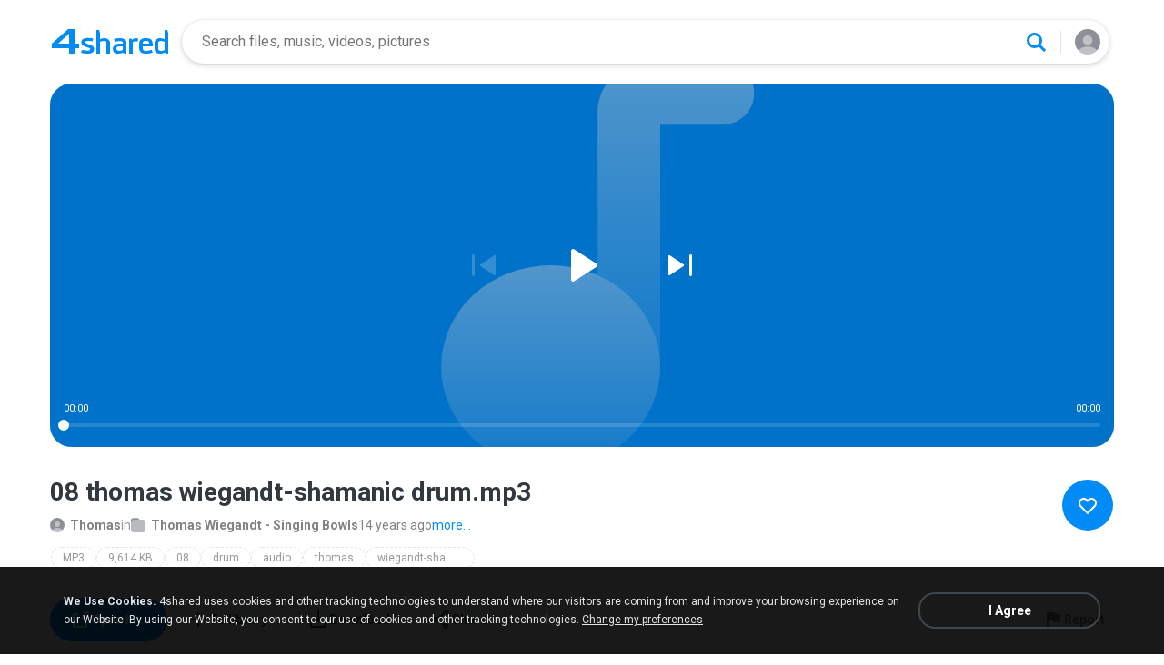

--- FILE ---
content_type: application/javascript
request_url: https://static.4shared.com/js/music_embed_d1/packedfolder.js?ver=-1515691171
body_size: 10096
content:

MusicEmbedWidget=typeof MusicEmbedWidget==="undefined"?{}:MusicEmbedWidget;MusicEmbedWidget.Tooltip=function(f,d){var e=this;var g=8000;var c={CANCEL:"CANCEL",ACTIVE:"ACTIVE",NO_ACTIVE:"NO_ACTIVE",PREVIEW_ERROR:"PREVIEW_ERROR"};this.nextSong={tooltipElement:$("#nextMusicFileTooltip"),state:c.NO_ACTIVE,runned:0,timeLeft:0,tooltipObj:0};this.notify={active:false,message:$("#d1_notifyMessageDiscovery").val()};this.checkTooltipOnPlay=function(){if(e.nextSong.state==c.ACTIVE){i();e.notify.active=false}if(e.nextSong.state==c.CANCEL){if(e.nextSong.timeLeft>g){e.nextSong.state=c.NO_ACTIVE;e.notify.active=false}else{d(true)}}};this.checkTooltipOnPause=function(){if(e.nextSong.state==c.ACTIVE){clearTimeout(e.nextSong.runned);j(false)}};this.setStatePreviewError=function(l){e.nextSong.state=c.PREVIEW_ERROR;d(false);a(g);setTimeout(l,g)};this.checkNotificationOnPreviewError=function(){if(e.nextSong.state==c.PREVIEW_ERROR){d(false);notifyBlock.displayNotification(e.notify.message,"TIMER",b,true)}};this.hideTooltipNext=function(l){d(false);if(l!=undefined){e.nextSong.state=l}e.nextSong.tooltipElement.removeClass("jsShowNextTip")};function j(l){e.notify.active=l;notifyBlock.hideNotification()}function k(l){notifyBlock.TIMER=l;if($(notifyBlock.TIMER_FIELD_SELECTOR).length>0){$(notifyBlock.TIMER_FIELD_SELECTOR).html(l)}}function h(l){if(e.nextSong.state!=c.PREVIEW_ERROR){l=Math.round(e.nextSong.timeLeft/1000)}if(l>0){k(l);$(".timer",e.nextSong.tooltipElement).html(l);(function(m){e.nextSong.runned=setTimeout(function(){h(m)},1000)})(l-1)}}function i(){clearTimeout(e.nextSong.runned);h()}function a(m){if(e.nextSong.state==c.NO_ACTIVE||e.nextSong.state==c.PREVIEW_ERROR){var l=$(".jsComingUpTimer",e.nextSong.tooltipElement);if(l.length){$(l).html(l.html().replace("[1]",'<span class="timer"></span>'))}if(e.nextSong.state==c.NO_ACTIVE){e.nextSong.state=c.ACTIVE;h()}if(e.nextSong.state==c.PREVIEW_ERROR&&m>0){h(Math.round(m/1000))}e.nextSong.tooltipElement.addClass("jsShowNextTip").find(".jsCancelAutoNext").click(function(){b()});e.nextSong.tooltipElement.find(".jsNMFTclose").click(function(){e.hideTooltipNext()})}}function b(){j(true);e.nextSong.state=c.CANCEL;e.hideTooltipNext();d(true)}Events.addListener("player.change.state",function(l){e.nextSong.timeLeft=l.timeLeft;if(l.timeLeft!=0&&(l.timeLeft<=g&&l.bufferedPercent>0&&l.playbackPercent>0)){a();if(!e.notify.active&&f()){d(false);e.notify.active=true;notifyBlock.TIMER=Math.round(e.nextSong.timeLeft/1000);notifyBlock.displayNotification(e.notify.message,"TIMER",b,true)}}else{if(e.nextSong.state==c.ACTIVE){e.hideTooltipNext(c.NO_ACTIVE);j(false)}}})};
MusicEmbedWidget=typeof MusicEmbedWidget==="undefined"?{}:MusicEmbedWidget;MusicEmbedWidget.Player=function(){this.currentMusicItem=null;this.playerDOM={playPauseButton:$("#d1_playPauseButton"),prevTrackButton:$("#d1_prevButton"),nextTrackButton:$("#d1_nextButton"),viewsLabel:$("#d1_viewsLabel"),timePassedLabel:$("#d1_timePassedLabel"),timeLeftLabel:$("#d1_timeLeftLabel"),artistLabel:$("#d1_artistLabel"),albumLabel:$("#d1_albumLabel"),trackNameLabel:$("#d1_trackNameLabel"),durationLabel:$("#d1_durationLabel"),progressBarContainer:$("#d1_progressBarContainer"),bufferProgressBar:$("#d1_bufferProgressbar"),playProgressBar:$("#d1_playProgressbar"),playProgressBarMarker:$("#d1_playProgressBarMarker"),downloadLinkAnchor:$(".jsD1DownloadUrlAnchor"),searchUrlAnchor:$(".jsD1SearchUrlAnchor"),smallCoverImage:$("#d1_smallCoverImg"),smallCoverContainer:$("#d1_smallCoverContainer"),bigCoverImage:$("#d1_bigCoverImg"),playerContainer:$("#d1_playerContainer"),coverForSystemPlayerUrl300:$("#d1_systemPlayerCover-300"),coverForSystemPlayerUrl600:$("#d1_systemPlayerCover-600"),coverForSystemPlayerUrl1024:$("#d1_systemPlayerCover-1024"),streamCount:$("#d1_streamCount"),commentCount:$("#d1_commentCount"),trackCount:$("#d1_trackCount"),trackNumber:$("#d1_trackNumber"),curFileInfo:$("#d1_trackFileId")};this.defaultSmallCoverImgUrl=this.playerDOM.smallCoverImage.attr("data-default-bg");this.defaultBigCoverImgUrl=this.playerDOM.bigCoverImage.attr("data-default-bg");this.defaultURL="javascript:void(0)";this.audiojs=null;this.audiojsReady=false;this.seekDown=false;this.bufferedPercent=0;this.playbackPercent=0;this.timeLeft=0;this.startPlaybackFromPosition=null;this.onPlay=function(){};this.onPause=function(){};this.onPlaybackFinished=function(){};this.onFlashError=function(){};this.onLoadError=function(){};this.onReady=function(){}};MusicEmbedWidget.Player.prototype={init:function(){this._initAudioJs();this._attachEvents();this._reset()},loadTrack:function(a){this.pause();this._reset();this.currentMusicItem=a;this._refreshUI();this._initNativePlayer()},play:function(){if(!this.audiojsReady){return}if(this.currentMusicItem==null){return}if(this.currentMusicItem.previewUrl!=this.audiojs.mp3){this.audiojs.load(this.currentMusicItem.previewUrl)}if(this.audiojs.playing){this.audiojs.pause()}this.audiojs.play()},pause:function(){if(!this.audiojsReady){return}if(this.audiojs.playing){this.audiojs.pause()}},stop:function(){if(!this.audiojsReady){return}this.audiojs.skipTo(0);this.audiojs.pause()},skipTo:function(a){if(!this.audiojsReady){return}if(!this.audiojs.playing){this.audiojs.play();this.audiojs.pause()}this.playbackPercent=a;this.audiojs.skipTo(a/100)},_initAudioJs:function(){var a=this;this.audiojs=(function(){var d=false;var b=audiojs.newInstance(document.getElementById("audioTag"),{autoplay:false,trackEnded:function(){a._playbackFinished()},loadError:function(){a._loadError()},flashError:function(){d=true;a._flashError()},loadStarted:function(){if(a.startPlaybackFromPosition){a.play();a.skipTo(a.startPlaybackFromPosition);a.startPlaybackFromPosition=null}},loadProgress:function(e){a._setBufferProgress(e*100)},updatePlayhead:function(e){a._setPlayProgress(e*100,this.duration)},play:function(){a._onPlay()},pause:function(){a._onPause()}});if(!d){function c(){if(b.swfReady==undefined||b.swfReady){a.audiojsReady=true;a.onReady()}else{setTimeout(c,500)}}setTimeout(c,1)}return b})()},_attachEvents:function(){var a=this;this.playerDOM.playPauseButton.click(function(){if(a.playerDOM.playerContainer.hasClass("isPlaying")){a.pause()}else{a.play()}});this.playerDOM.progressBarContainer.bind("touchmove mousedown",function(c){a.seekDown=this;MusicEmbedWidget.Utils.disableSelection();try{ga("send","event","embed_controls","seekToBuffered_click")}catch(b){}});$(document).bind("touchmove touchend mouseup mousemove",function(e){if(!a.seekDown){return}var f=function(h){var g=0;if(h.type=="touchstart"||h.type=="touchmove"||h.type=="touchend"||h.type=="touchcancel"){var i=h.originalEvent.touches[0]||h.originalEvent.changedTouches[0];g=i.pageX}else{if(h.type=="mousedown"||h.type=="mouseup"||h.type=="mousemove"||h.type=="mouseover"||h.type=="mouseout"||h.type=="mouseenter"||h.type=="mouseleave"){g=h.pageX}}return g};var b=f(e)-Utils.leftPos(a.seekDown);var d=MusicEmbedWidget.Utils.normalizePercents((b/a.seekDown.offsetWidth)*100);if(d>a.bufferedPercent){try{ga("send","event","embed_controls","seekToNotBuffered_click")}catch(c){}}a.playerDOM.playProgressBar.css("width",d+"%");if(e.type=="mouseup"||e.type=="touchend"){if(a.bufferedPercent>0){a.skipTo(d)}else{a.startPlaybackFromPosition=d;a.play();a.pause()}a.seekDown=null;MusicEmbedWidget.Utils.enableSelection()}})},_reset:function(){this._setBufferProgress(0);this._setPlayProgress(0,0);this.bufferedPercent=0;this.playbackPercent=0;this.startPlaybackFromPosition=null;this.playerDOM.trackNameLabel.text("");this.playerDOM.timePassedLabel.text(MusicEmbedWidget.Utils.formatDuration(0));this.playerDOM.timeLeftLabel.text(MusicEmbedWidget.Utils.formatDuration(0));this.playerDOM.durationLabel.text(MusicEmbedWidget.Utils.formatDuration(0));this.playerDOM.viewsLabel.text(0);this.playerDOM.downloadLinkAnchor.attr("href",this.defaultURL);this.playerDOM.searchUrlAnchor.attr("href",this.defaultURL);this.playerDOM.artistLabel.text("");this.playerDOM.albumLabel.text("");this.playerDOM.smallCoverImage.css("background-image","url("+this.defaultSmallCoverImgUrl+")");this.playerDOM.bigCoverImage.css("background-image","url("+this.defaultBigCoverImgUrl+")");this.playerDOM.streamCount.text(0);this.playerDOM.commentCount.text(0);this.playerDOM.trackCount.text(0);this.playerDOM.trackNumber.text(0);this.playerDOM.curFileInfo.attr("data-own",false)},_refreshUI:function(){if(this.currentMusicItem==null){throw"currentMusicItem is null"}var a=this.currentMusicItem;this.playerDOM.trackNameLabel.text(a.title!==""?a.title:a.name);this.playerDOM.albumLabel.text(a.album);this.playerDOM.timePassedLabel.text(MusicEmbedWidget.Utils.formatDuration(0));this.playerDOM.timeLeftLabel.text(a.getDurationFormatted());this.playerDOM.durationLabel.text(a.getDurationFormatted());this.playerDOM.viewsLabel.text(a.views);this.playerDOM.downloadLinkAnchor.attr("href",a.downloadUrl);this.playerDOM.searchUrlAnchor.attr("href",a.downloadUrl);if(a.artistInfoExist()){this.playerDOM.artistLabel.text(a.artist).show()}else{this.playerDOM.artistLabel.text("")}this.playerDOM.smallCoverImage.css("background-image","url("+(a.smallCoverExist()?a.smallCoverUrl:this.defaultSmallCoverImgUrl)+")");this.playerDOM.smallCoverImage.css("background-image","url("+(a.bigCoverExist()?a.bigCoverUrl:this.defaultBigCoverImgUrl)+")");this.playerDOM.streamCount.text(a.streamCount);this.playerDOM.commentCount.text(a.commentCount);this.playerDOM.trackCount.text(a.trackCount);this.playerDOM.trackNumber.text(a.trackNumber);this.playerDOM.curFileInfo.attr("data-id",a.fileId).attr("data-own",a.isOwner);if($(".jsD1Social.jsD1Gp").length){fixTagGP($(".jsD1Social.jsD1Gp"),a.downloadUrl)}if($(".jsD1Social.jsFBsharingLink").length){shareLink2FB($(".jsD1Social.jsFBsharingLink"),a.downloadUrl)}if($(".jsD1Social.jsD1Tw").length){fixTagTW($(".jsD1Social.jsD1Tw"),a.downloadUrl,a.name+(!!a.artist?" - "+a.artist:""))}MusicEmbedWidget.Utils.showTooltipForLongName(this.playerDOM.trackNameLabel,429)},_initNativePlayer:function(){var b=this;if("mediaSession" in navigator){if(this.currentMusicItem==null){throw"currentMusicItem is null (mediaSession)"}var a=this.currentMusicItem;navigator.mediaSession.metadata=new MediaMetadata({title:a.name,artist:a.artist,album:a.album,artwork:[{src:a.bigCoverExist()?a.bigCoverUrl:this.playerDOM.coverForSystemPlayerUrl300.val(),sizes:"300x300",type:"image/jpeg"},{src:a.bigCoverExist()?a.bigCoverUrl:this.playerDOM.coverForSystemPlayerUrl600.val(),sizes:"600x600",type:"image/jpeg"},{src:a.bigCoverExist()?a.bigCoverUrl:this.playerDOM.coverForSystemPlayerUrl1024.val(),sizes:"1024x1024",type:"image/jpeg"}]});navigator.mediaSession.setActionHandler("play",function(){b.play()});navigator.mediaSession.setActionHandler("pause",function(){b.pause()});navigator.mediaSession.setActionHandler("stop",function(){b.stop()});navigator.mediaSession.setActionHandler("previoustrack",function(){b.playerDOM.prevTrackButton.click()});navigator.mediaSession.setActionHandler("nexttrack",function(){b.playerDOM.nextTrackButton.click()});navigator.mediaSession.setActionHandler("seekto",function(d){var e=d.seekTime*1000;var c=(e/b.currentMusicItem.duration)*100;b.skipTo(c)})}},_setBufferProgress:function(a){a=MusicEmbedWidget.Utils.normalizePercents(a);this.playerDOM.bufferProgressBar.css("width",a+"%");this.bufferedPercent=a;this._checkDisplayLoading();this._sendEvent()},_setPlayProgress:function(b,c){b=MusicEmbedWidget.Utils.normalizePercents(b);this.playbackPercent=b;if(!this.seekDown&&!this.startPlaybackFromPosition){this.playerDOM.playProgressBar.css("width",b+"%")}var d=c*1000;var a=(d*b)/100;this.timeLeft=d-a;this.playerDOM.timePassedLabel.text(MusicEmbedWidget.Utils.formatDuration(a));this.playerDOM.timeLeftLabel.text("-"+MusicEmbedWidget.Utils.formatDuration(this.timeLeft));this._sendEvent()},_flashError:function(){this.onFlashError()},_loadError:function(){this.onLoadError()},_playbackFinished:function(){this.onPlaybackFinished()},_onPlay:function(){this.playerDOM.playerContainer.removeClass("onPause").addClass("isPlaying");this.onPlay()},_onPause:function(){this.playerDOM.playerContainer.removeClass("isPlaying").addClass("onPause");this.onPause()},_checkDisplayLoading:function(){if(this.playbackPercent-this.bufferedPercent>0.1){this.playerDOM.playerContainer.addClass("isLoading")}else{this.playerDOM.playerContainer.removeClass("isLoading")}},_sendEvent:function(){if(typeof Events!=="undefined"){Events.fireEvent("player.change.state",{playbackPercent:this.playbackPercent,bufferedPercent:this.bufferedPercent,timeLeft:this.timeLeft})}}};
(function(){$(function(){if(typeof Waveform==="undefined"){return}var k=true;var a={playbackPercent:0};Waveform.prototype.redraw=function(){var q,p,u,s,n,r,o,m;if(typeof this.innerColor==="function"){this.context.fillStyle=this.innerColor()}else{this.context.fillStyle=this.innerColor}p=0;o=this.data;m=[];var l=2;for(n=0,r=Math.floor(this.width/l);n<r;n++){m.push(p++);if(g(n,r)){continue}q=o[Math.floor(o.length*n/r)];s=l;this.context.clearRect(s*p,0,s,this.height);u=Math.ceil(this.height*0.6);this.context.fillStyle=i(p,r,true);this.context.fillRect(s*p,u-u*q,s,u*q);this.context.fillStyle=i(p,r,false);this.context.fillRect(s*p,u,s,(this.height-u)*q)}k=false;return m};function g(n,l){if(k){return false}var m=l*a.playbackPercent;return m<n-2||m>n+2}var j=0;var e=$(".jsD1WaveForm");var h=new Waveform({container:e.get(0),data:d()});function c(l){$.get(l,function(m){b(m)})}function b(m){if(m.side){var l=f(m.side);if(l==null){return}h.setData(f(l));k=true}}Events.addListener("call.waveform",function(l){b(l)});Events.addListener("player.change.track",function(l){c(l.waveformUrl)});Events.addListener("player.change.state",function(l){var m=l.playbackPercent/100;if(Math.abs(m-a.playbackPercent)>0.001){k=true}a={playbackPercent:m};h.redraw()});function i(q,p,n){var o=q/p;if(o<a.playbackPercent){if(n){if(j!=0&&o>j&&o<a.playbackPercent){return"rgba(46, 149, 255, 0.7)"}return"rgba(46, 149, 255, 1)"}else{return"rgba(46, 149, 255, 0.2)"}}if(n){if(j!=0&&o>a.playbackPercent&&o<j){return"rgba(46, 149, 255, 0.7)"}}var l=1/p;if(q!=0&&o-l<a.playbackPercent){var m=(a.playbackPercent-(o-l))/l;if(n){return"rgba("+(Math.ceil(46*m))+",  "+(Math.ceil(149*m))+" , "+(Math.ceil(255*m))+" , "+(m*0.7+0.3)+")"}else{return"rgba("+(Math.ceil(46*m))+",  "+(Math.ceil(149*m))+" , "+(Math.ceil(255*m))+", "+0.2+")"}}if(n){return"rgba(255, 255, 255, 0.3)"}else{return"rgba(255, 255, 255, 0.2)"}}function f(n){var l=0;for(var m=0;m<n.length;m++){l=Math.max(l,n[m])}if(l==0){return null}for(m=0;m<n.length;m++){n[m]=(n[m]*0.9/l)+0.1}return n}function d(){var m=[];for(var l=0;l<500;l++){m[l]=0.2}return m}e.mouseleave(function(){j=0;k=true;h.redraw()}).mousemove(function(l){j=l.offsetX/$(this).width();k=true;h.redraw()})})})();
MusicEmbedWidget=typeof MusicEmbedWidget==="undefined"?{}:MusicEmbedWidget;MusicEmbedWidget.MusicItem=function(){this.domElement=null;this.artist="";this.name="";this.title="";this.duration=0;this.previewUrl="";this.smallCoverUrl="";this.bigCoverUrl="";this.downloadUrl="";this.artistSearchUrl="";this.views=0;this.streamCount=0;this.commentCount=0;this.trackCount=0;this.trackNumber=0;this.fileId=-1;this.isOwner="";this.errorCode;this.errorMessage=null};MusicEmbedWidget.MusicItem.prototype={artistInfoExist:function(){return !!this.artist},smallCoverExist:function(){return !!this.smallCoverUrl},bigCoverExist:function(){return !!this.bigCoverUrl&&(!this.bigCoverUrl.includes("music-cover-big.svg"))},searchUrlExist:function(){return !!this.artistSearchUrl},getDurationFormatted:function(a){return MusicEmbedWidget.Utils.formatDuration((a!==undefined)?a:this.duration)}};MusicEmbedWidget.MusicItem.SELECTORS={ARTIST:".jsD1Artist",ALBUM:".jsD1Album",TRACK_NAME:".jsD1Name",TRACK_TITLE:".jsD1Title",DURATION:".jsD1Duration",PREVIEW_URL:".jsD1PreviewUrl",SMALL_COVER_URL:".jsD1SmallCoverUrl",BIG_COVER_URL:".jsD1BigCoverUrl",DOWNLOAD_URL:".jsD1DownloadUrl",ARTIST_SEARCH_URL:".jsD1SearchUrl",VIEWS:".jsD1Views",STREAM_COUNT:".jsD1StreamCount",COMMENT_COUNT:".jsD1CommentCount",TRACK_COUNT:".jsD1TrackCount",TRACK_NUMBER:".jsD1TrackNumber"};MusicEmbedWidget.MusicItem.createFromDOM=function(c){var a=MusicEmbedWidget.MusicItem.SELECTORS;var b=new MusicEmbedWidget.MusicItem();b.domElement=c;b.artist=c.find(a.ARTIST).text();b.album=c.find(a.ALBUM).text();b.name=c.find(a.TRACK_NAME).text();b.title=c.find(a.TRACK_TITLE).val();b.duration=parseInt(c.find(a.DURATION).val());b.previewUrl=c.find(a.PREVIEW_URL).val();b.smallCoverUrl=c.find(a.SMALL_COVER_URL).val();b.bigCoverUrl=c.find(a.BIG_COVER_URL).val();b.downloadUrl=c.find(a.DOWNLOAD_URL).val();b.artistSearchUrl=c.find(a.ARTIST_SEARCH_URL).val();b.views=parseInt(c.find(a.VIEWS).val());b.streamCount=parseInt(c.find(a.STREAM_COUNT).val());b.commentCount=parseInt(c.find(a.COMMENT_COUNT).val());b.trackCount=parseInt(c.find(a.TRACK_COUNT).val());b.trackNumber=parseInt(c.find(a.TRACK_NUMBER).val());b.fileId=c.attr("data-id");b.isOwner=c.attr("data-own");b.errorCode=c.attr("data-error");return b};
$(function(){$("#playPauseButton").click(function(){ga("send","event","embed_controls","playPause_pressed")});$("#prevTrackButton").click(function(){ga("send","event","embed_controls","previousTrack_pressed")});$("#nextTrackButton").click(function(){ga("send","event","embed_controls","nextTrack_pressed")});$("#downloadButton").click(function(){ga("send","event","embed_controls","downloadButton_pressed")});$("#shareButton").click(function(){ga("send","event","embed_controls","shareButton_pressed")});$("#trackNameLabel").click(function(){ga("send","event","embed_controls","nameLink_pressed")});$("#artistLabel").click(function(){ga("send","event","embed_controls","artistLink_pressed")});$(".playerLogo").click(function(){ga("send","event","embed_controls","playerLogo_pressed")});$(".playerCoverLogo").click(function(){ga("send","event","embed_controls","playerCoverLogo_pressed")});$(".playerCoverArtist").click(function(){ga("send","event","embed_controls","playerCoverArtist_pressed")});$(".playerCoverTrack").click(function(){ga("send","event","embed_controls","playerCoverTrack_pressed")});$(".jsFb").click(function(){ga("send","event","embed_sharing","facebook_pressed")});$(".jsGp").click(function(){ga("send","event","embed_sharing","google_pressed")});$(".jsTw").click(function(){ga("send","event","embed_sharing","twitter_pressed")})});
$(function(){var d=0;var c=0;var b=new MusicEmbedWidget.Player();var g=new CommentsModule();var a=$("body");var e="";let recommendNextHash="";let recommendHistoryHash="";function f(R){var H=!$("#downloadMusicPageType").val();var o=false;var Y="0662";var p=$("#availableErrorCodes").val();var v=$("#d1_playlistContainer");var L=$(".jsPrevFileLink");var T=$(".jsNextMusicFileLink");var af=$(".jsD1PreviewUrl");var O=$(".jsErrorBlockCannotPlay");var ae=$("#errorBlockAdBlock");var V=$("#musicControls");var W=$("#errorBlockMain");var x="true"===$("#d1_autoStartValue").val();var k=false;var Z,B;const P=$(".jsRecommendationsLimit").val();const F=P?P*1:24;const al=$("#d1_smallCoverImg").attr("data-default-bg");var j=false;var U=new MusicEmbedWidget.Tooltip(ai,A);const q="isD1PageLoading";function C(am){if(am){a.addClass(q);$(".jsMusicErrorBlock").hide()}else{a.removeClass(q)}}function D(){return a.hasClass(q)}$(".jsD1PlaylistItem",v).each(function(){var am=MusicEmbedWidget.MusicItem.createFromDOM($(this));$(".jsD1DurationFormatted",am.domElement).text(am.getDurationFormatted())});var m=$(".jsD1CoverOverlay");var ad=$(".jsErrorCode").val();var G=$(".jsD1PlaylistItem[data-error!=201]",v).first();function h(){return"0175"===ad}function l(){return $(".jsD1PlaylistItem",v)}if(G.length>0){function r(ao){var am=l();for(var an=0;an<am.length;an++){if(ao.find(".jsD1TrackNumber").val()===$(am[an]).find(".jsD1TrackNumber").val()){return an}}return -1}function N(){var am=new RegExp("/(audio|mp3|music)/([a-zA-Z0-9-_]+)/");var an=document.location.href.match(am).pop();return $('.jsD1PlaylistItem[data-id="'+an+'"]',v)}function K(){if(d===l().length-1){T.addClass("disabled")}else{T.removeClass("disabled")}if(d===0){L.addClass("disabled")}else{L.removeClass("disabled")}}var ag=MusicEmbedWidget.MusicItem.createFromDOM($(l()[d]));$(".jsD1PlaylistItem",v).click(function(){$(".jsD1PlaylistItem",v).removeClass("isCurrent");var am=$(this).addClass("isCurrent");c=d;d=r(am);if($(this)[0]===ag.domElement[0]){if($(this).hasClass("isPlaying")){b.pause()}else{b.play()}return}$(".jsD1PlaylistItem",v).removeClass("isPlaying");ag=MusicEmbedWidget.MusicItem.createFromDOM($(this));if(aa()){b.loadTrack(ag);b.play()}else{aj()}K()});function ab(am,an){$.ajax({dataType:"json",url:"/web/rest/statistics/jsPreviewError",data:{fileId:am,code:an}})}L.unbind("click").click(function(){if(L.hasClass("disabled")||D()){return}window.history.go(-1)});if(R){window.onpopstate=function(){var am=document.location.href;var an=r(N());if(an<0){document.location.reload()}if(an===d){return}if(an<d){J(am)}else{Q(am)}document.title=window.history.state!=null?window.history.state.page_title:ak}}function J(am){if(L.hasClass("disabled")){return}C(true);c=d;d--;var an=ag.domElement.prev(".jsD1PlaylistItem");ad=ag.errCode;w(an.next().find(".jsD1DownloadUrl").val());i(an);s(am,true)}T.unbind("click").click(function(){A(false);Q()});function Q(am){var ao=am||T.attr("data-url");if((T.hasClass("disabled")&&!am)||!ao||ai()||D()){return}C(true);if(E(ao)){location.href=ao}else{c=d;d++;var an=$(".jsD1PlaylistItem").eq(d);w(an.next().find(".jsD1DownloadUrl").val());i(an);s(ao,false)}}function E(am){return am.indexOf(window.location.origin)===-1}function S(am){if(am){A(true);$("#d1_progressBarContainer").hide();$(".jsPlayPauseButton").hide()}else{$("#d1_progressBarContainer").show();$(".jsPlayPauseButton").show()}}function i(am){$(".jsD1PlaylistItem",v).removeClass("isCurrent");am.addClass("isCurrent");if(am.attr("data-id")===ag.fileId){if(am.hasClass("isPlaying")){b.pause()}else{b.play()}}else{$(".jsD1PlaylistItem").removeClass("isPlaying");ag=MusicEmbedWidget.MusicItem.createFromDOM(am);b.loadTrack(ag);if(!h()){b.play()}}}if(!R){b.onPlaybackFinished=function(){Q()};b.onPlay=function(){if(h()){S(true);return}ag.domElement.addClass("isPlaying");favicon.change(favicon.icons.playIcon,true);A(false);if(!k){b.audiojs.settings.loop=true}U.checkTooltipOnPlay()};b.onPause=function(){ag.domElement.removeClass("isPlaying");favicon.remove(favicon.icons.playIcon);A(false);U.checkTooltipOnPause()};b.onReady=function(){var an=aa();var am=h();if(x){if(an){m.hide();b.play()}else{aj();if(!am){U.setStatePreviewError(b.onPlaybackFinished)}}}if(!an&&am){S(true)}};b.onFlashError=function(){ab(ag.fileId,"flashError");A(true);aj($("#errorBlockFlash"))};b.onLoadError=function(){ab(ag.fileId,ag.domElement.attr("data-error"));if(aa()){aj($("#errorBlockLoadPreview"));U.setStatePreviewError(b.onPlaybackFinished)}else{setTimeout(function(){Q()},3000)}};b.init();b.loadTrack(ag)}}function aj(am){$(O).hide();if(am){am.show()}else{$(W).show()}$(".jsD1Social").hide();$(V).addClass("hiddenControlsOnError")}function aa(){var am=ag.domElement.attr("data-error");if(am===Y){$.get("/web/music/canplay/"+ag.domElement.attr("data-id"),function(an){if(an.status==="ok"){ag.domElement.attr("data-error",an.errorCode)}})}return(am===0)||(b.currentMusicItem.previewUrl!==""&&(p.indexOf(am)<0))}function t(){return !!ag?ag.domElement.attr("data-id"):$(".jsFileId").val()}if(!H){function w(am){T.attr("data-url",am);if(am){T.removeClass("disabled")}}function ac(){o=false;X(t(),false,am);function am(an){if(!an||!an.items.length){Events.fireEvent("noRelatedMusicFound");clearInterval(B);return}Z=an;recommendNextHash=an.nextHash;recommendHistoryHash=an.historyHash;u(an.items[0],false);e=an.items[0].fileId}}function I(am){if(!am){return 0}const an=am.split(":").map(Number);let hours=0,minutes=0,seconds=0;if(an.length===2){[minutes,seconds]=an}else{if(an.length===3){[hours,minutes,seconds]=an}else{throw new Error("wrong time format")}}return((hours*3600)+(minutes*60)+seconds)*1000}function u(an,am){if(((c>d)||(l().length>(d+1)))&&!am){an=null}if(!an){o=true;return}var ap=$(".jsD1PlaylistItem:first",v).clone().removeClass("isCurrent").removeClass("isPlaying").attr("data-id",an.fileId);const ao=an.thumbnailUrl!==""?(Utils.padURLParameter(an.thumbnailUrl,"thumbnailSize",Config.isMobile?"sm":"m")):al;$(".jsD1Name",ap).text(Utils.trim(an.fileName));$(".jsD1Artist",ap).text(Utils.trim(an.metaInfo.artist));$(".jsD1Album",ap).text(Utils.trim(an.metaInfo.album));$(".jsD1Duration",ap).val(I(an.metaInfo.duration));$(".jsD1PreviewUrl",ap).val(an.previewUrl);$(".jsD1SmallCoverUrl",ap).val(ao);$(".jsD1BigCoverUrl",ap).val(ao);$(".jsD1DownloadUrl",ap).val(an.d1PageUrl);$(".jsD1TrackNumber",ap).val(l().length);$("#d1_playlistContainer").append(ap);o=true;w(an.d1PageUrl);K()}function n(am){A(false);e=am.fileId;$(".jsD1PlaylistItem:gt("+d+")",v).remove();u(am,true);window.scrollTo(0,0);Q(am.d1PageUrl)}function ah(an){X(t(),true,am);function am(ao){an&&an(ao);recommendNextHash=ao.nextHash;recommendHistoryHash=ao.historyHash}}Events.removeListener("playAudioTrackFromRelated");Events.addListener("playAudioTrackFromRelated",n)}function X(ao,am,an){$.get("/web/rest/v1_2/recommendations",{fileId:ao,limit:F,category:1,historyHash:recommendHistoryHash,nextHash:am?recommendNextHash:"",view:"web",thumbnail:getThumbnailSize(1),addFields:"owner,tags,folderinfo,id3"},an).fail(function(){Events.fireEvent("noRelatedMusicFound");clearInterval(B);console.log("get music recommendations error")})}Events.addListener("adBlock.detected.event",function(){try{b.stop()}catch(am){setTimeout(function(){b.stop()},1000)}$(af).val("");$(O).hide();$(ae).show();$(V).hide()});function A(am){j=am}function ai(){return j}function z(){A(true);U.checkNotificationOnPreviewError()}$(".jsDetectActivityUser, .jsAddCommentBlock, .jsHeader").click(z);$(".jsSrcNoCover").error(function(){$(this).attr("src",$(this).attr("no-cover"))});var ak=$("title").text();function s(an,am){ac();$.ajax({type:"get",dataType:"html",url:an,success:function(at){var aq=$("<div>").attr("id","tempData").addClass("jsTemp");aq.append(at);$("#d1AbovePlayerBlock").replaceWith(aq.find("#d1AbovePlayerBlock"));$("#d1InfoWrapper").replaceWith(aq.find("#d1InfoWrapper"));ad=$(".jsErrorCode").replaceWith(aq.find(".jsErrorCode")).val();d1onLoad(true);C(false);f(true);g.commentsOnload(true);y();var ao=h();S(ao);if(ao){b.stop()}if(!am){var au=aq.find("title").text();var ar={"file_link":an,"page_title":au};M(ar,au,an)}var ap=N();if(ap.attr("data-id")!==ag.fileId){console.log("Next track ID mismatch. Reloading page. //"+ap.attr("data-id")+" "+ag.fileId+"//");document.location.reload()}K();Events.fireLazyEvent("d1.visit.counter")},error:function(ap){var ao=$.parseJSON(ap.responseText);console.log(ao)}})}function y(){B=setInterval(function(){if(Z){Events.fireEvent("initAlikeEvent",{callback:Z});clearInterval(B)}},100)}function M(an,ao,am){window.history.pushState(an,ao,am);document.title=ao}$('img[src*="www.jscount.com/a/2503/e556c3fa"]').remove();a.append("<img src='//www.jscount.com/a/2503/e556c3fa/z?ref="+escape(document.referrer)+"&url="+escape(document.URL)+"&rand="+Math.random()+"' width=1 height=1 alt='' style='display:none'>");if(a.hasClass("jsD1New")){Events.removeListener("showMoreAlikeEvent");Events.addListener("showMoreAlikeEvent",function(am){ah(am.callback)});if(!R){ac();y()}}else{$(document).ready(function(){ac()})}}f(false)});
function MusicEmbedD1(){return this}MusicEmbedD1.elements={musicGlobalWrapper:$("#d1_playerContainer"),playlistDropdownMenu:$("#d1_mainPlaylistDropdownMenu"),addToMyAccount:$("#d1_addToMyAccount"),addToPlaylistMenu:$("#d1_addToPlaylistMenu"),createNewPlaylist:$("#d1_createNewPlaylist"),consolidate:$("#d1_savePlaylist"),musicTags:$("#d1_musicTagsHolder"),musicMetaWrapper:$("#d1_musicMetaWrapper"),musicPlaylistHolder:$("#d1_musicPlaylistHolder"),musicPlaylist:$("#d1_musicPlaylist"),musicPlaylistWrapper:$(".musicPlaylistWrapper"),playlistContainer:$("#d1_playlistContainer")};MusicEmbedD1.messages={TO_PLAYLIST_MESSAGE:$("#d1_toPlaylistMessage").val(),CONSOLIDATE_SUCCESS_MESSAGE:$("#d1_consolidatingSuccessMessage").val(),CONSOLIDATE_NO_ITEMS_MESSAGE:$("#d1_consolidatingNoItemsMessage").val(),CONSOLIDATE_WARNING_MESSAGE:$("#d1_consolidatingWarningMessage").val(),SAVE_PLAYLIST_ERROR_MESSAGE:$("#d1_savePlayListErrorMessage").val(),SAVE_PLAYLIST_MESSAGE:$("#d1_addPlayListMessage").val()};$(function(){if($(".jsD1PlaylistItem").length>1){c()}function c(){MusicEmbedD1.elements.musicMetaWrapper.hide();MusicEmbedD1.elements.musicGlobalWrapper.addClass("plIsShowed");MusicEmbedD1.elements.musicPlaylist.addClass("active")}function d(){MusicEmbedD1.elements.musicGlobalWrapper.removeClass("plIsShowed");MusicEmbedD1.elements.musicPlaylist.removeClass("active");MusicEmbedD1.elements.musicMetaWrapper.show()}var e=$(".musicTagLine",MusicEmbedD1.elements.musicTags);if(e.length>7){$(".musicTagLine:gt(5)",MusicEmbedD1.elements.musicTags).hide()}function a(g){baron(g,{scroller:".brn_scroller",container:".brn_container",bar:".brn_scroller__bar",barOnCls:"brn_scroller__bar_state_on",barTop:1})}a(MusicEmbedD1.elements.musicPlaylistWrapper);$(".jsD1AddTo").click(function(k){var i=MusicEmbedD1.elements.playlistDropdownMenu;var m=$(k.target);var j=m.closest(".jsD1ActionItem");var h=j.attr("data-id");var l=j.attr("data-own");i.attr("data-id",h);i.attr("data-name",j.find(".jsD1Name").text()||$("#d1_trackNameLabel").text());var n=$(this).parents("[data-id]").attr("data-id");if(!Config.isUserLoggedIn){Authenticate.showPopup({postAuthenticateParams:{eventName:"addToMyAccountFile",params:{fileId:n}}});return}$(this).toggleClass("active");if(l=="true"){MusicEmbedD1.elements.addToMyAccount.hide()}else{MusicEmbedD1.elements.addToMyAccount.show()}var g=$(this).parent().hasClass("musicPlaylistItem")?26:35;$(i).css({"top":parseInt($(this).offset().top)+g,"left":$(this).offset().left,"position":"absolute"}).fadeToggle("fast")});$("body").unbind("click",f).click(f);function f(h){var g=$(h.target);$(".secLvl",MusicEmbedD1.elements.addToPlaylistMenu).removeAttr("style");if(g.closest(".jsD1AddTo").length||g.closest(".jsD1AddNewPlaylist").length){return}MusicEmbedD1.elements.playlistDropdownMenu.fadeOut("fast");$(".jsD1AddTo").removeClass("active")}function b(){var i=new Playlist.Handler({onNewItems:function(m){for(var n=0;n<m.length;n++){var o=$('<div id="playlist_'+m[n].fileId+'" class="addToItem grayName jsPlItem" data-ga="addTo.5">'+m[n].name+"</div>");$(".addToDropdown",MusicEmbedD1.elements.addToPlaylistMenu).append(o)}}});if(Config.isUserLoggedIn){i.init()}MusicEmbedD1.elements.musicPlaylist.click(function(){if($(this).hasClass("active")){d()}else{c()}});$(".jsD1ShowMoreTags",MusicEmbedD1.elements.musicTags).click(function(){$(this).fadeOut("fast");e.show();a(MusicEmbedD1.elements.musicTags);$(MusicEmbedD1.elements.musicTags).find(".brn_scroller").animate({scrollTop:300},600)});MusicEmbedD1.elements.addToMyAccount.click(function(){var m=$(MusicEmbedD1.elements.playlistDropdownMenu).attr("data-id");AddToMyAccount.addFileToMyAccount(m,Config.isUserLoggedIn)});MusicEmbedD1.elements.consolidate.click(function(){MusicEmbedD1.doConsolidatePlayList()});MusicEmbedD1.elements.playlistDropdownMenu.click(function(p){var q=$(p.target);var o=q.closest(".jsPlItem");if(o.length){var t=o.attr("id").replace("playlist_","");var m=[];var r=$(MusicEmbedD1.elements.playlistDropdownMenu).attr("data-id");if(!Config.isUserLoggedIn){Authenticate.showPopup({postAuthenticateParams:{eventName:"addToMyAccountFile",params:{fileId:r}}});return}m.push({fileId:r});var s=$(MusicEmbedD1.elements.playlistDropdownMenu).attr("data-name");var n=$(o).text();if(m&&m.length&&n){i.addTo(t,m,function(){var u=(typeof s!=="undefined")?s:m.length;notifyBlock.displayNotification(MusicEmbedD1.messages.TO_PLAYLIST_MESSAGE.replace("[1]",u).replace("[2]",n))},function(u){notifyBlock.displayNotification(u,"ERROR")})}if(q.closest(".jsD1ShareDropdown").length){startSharingForFile(t)}}});var g=MusicEmbedD1.elements.createNewPlaylist;var h=MusicEmbedD1.elements.addToPlaylistMenu;$(".jsD1Text",g).click(function(m){$(".jsD1Text",g).hide();$(".jsD1InputWrapper",g).show();$(".jsD1InputWrapper input",g).focus().val("");$(".jsD1Error",h).hide();$(".jsD1Loading",g).hide()});var l=false;$(".jsD1InputWrapper input",g).bind("blur mouseover mouseout",function(){$(".secLvl",h).css("display","block")});$(".jsD1InputWrapper input",g).bind("keydown keyup keypress",function(m){m.stopPropagation()});$(".jsD1InputWrapper input",g).keydown(function(m){if(m.keyCode==13){j.call(this,h,g,l)}else{if(m.keyCode==27){k()}}});function j(r,o,s){$(".jsD1Error",r).hide();var n=$(this);var p=n.val();n.val("");$(".jsD1InputWrapper",o).hide();if(p){$(".jsD1Loading",o).show();var q=$(MusicEmbedD1.elements.playlistDropdownMenu).attr("data-id");var m=[{fileId:q}];i.createNew(p,m,function(t){$(".jsD1Loading",o).hide();$(".jsD1Text",o).show();if(s){startSharingForFile(t.fileId)}$(".secLvl",h).removeAttr("style")},function(t){$(".jsD1Loading",o).hide();$(".jsD1InputWrapper",o).show();notifyBlock.displayNotification(t,"ERROR");$(".secLvl",h).removeAttr("style")})}else{$(".jsD1Text",o).show()}}function k(){$(".jsD1Text",MusicEmbedD1.elements.createNewPlaylist).add(".jsD1Text",MusicEmbedD1.elements.createNewPlaylist).show();$(".jsD1InputWrapper",MusicEmbedD1.elements.createNewPlaylist).add(".jsD1InputWrapper",MusicEmbedD1.elements.createNewPlaylist).hide();$(".jsD1InputWrapper input",MusicEmbedD1.elements.createNewPlaylist).add(".jsD1InputWrapper input",MusicEmbedD1.elements.createNewPlaylist).val("")}$(".jsD1StartSharing").click(function(p){var q=$(p.target);var o=q.closest(".jsD1ActionItem");var m=o.attr("data-id");var n=$(this).attr("data-tab-active");startSharingFromD1(m,n)});$(".jsD1Download").click(function(o){var p=$(o.target);var n=p.closest(".jsD1ActionItem");var m=n.attr("data-id");$.post("/web/link/download/file",{fileId:m},function(q){location.href=q.link});o.stopPropagation()});$(".jsMoreLess span").click(function(){$(".generalInfoHolder").toggleClass("showMoreDescr")});if($(".jsDescriptionFull").height()>20){$(".generalInfoHolder").removeClass("hideMoreButton")}else{$(".generalInfoHolder").addClass("hideMoreButton")}}b()});MusicEmbedD1.doConsolidatePlayList=function(){if(!Config.isUserLoggedIn){Authenticate.showPopup({postAuthenticateParams:{eventName:"doConsolidatePlayList",params:{fileId:MusicEmbedD1.elements.consolidate.attr("data-id")}}});return}MusicEmbedD1.queueInstance.clear();MusicEmbedD1.queueInstance.add(MusicEmbedD1.elements.consolidate.attr("data-id"),"file",false);MusicEmbedD1.queueInstance.consolidate()};MusicEmbedD1.queueInstance=new PlayerQueue.QueueHandler({onConsolidationComplete:function(d,e,b){if(!d&&!e){notifyBlock.displayNotification(MusicEmbedD1.messages.CONSOLIDATE_NO_ITEMS_MESSAGE,"WARN");return}var c=MusicEmbedD1.messages.CONSOLIDATE_SUCCESS_MESSAGE.replace("[1]",d);if(e){c+="\n"+MusicEmbedD1.messages.CONSOLIDATE_WARNING_MESSAGE.replace("[1]",e)}var a=function(f){f.stopPropagation()};notifyBlock.displayNotification(c,e?"WARN":"INFO",e?a:null);setTimeout(function(){MusicEmbedD1.addPlayListToAccount(b)},2000)}});MusicEmbedD1.addPlayListToAccount=function(a){var c=new Playlist.Handler();c.init();var b=$(".fileNameHolder",MusicEmbedD1.elements.musicPlaylistHolder).text();var d=b.replace(Playlist.DEFAULT_PLAYLIST_EXT,"");if(a.length>0){c.createNew(d,a,function(e){notifyBlock.displayNotification(MusicEmbedD1.messages.SAVE_PLAYLIST_MESSAGE.replace("[1]",e.name+Playlist.DEFAULT_PLAYLIST_EXT));$(".jsToPlayListAdd",MusicEmbedD1.elements.musicPlaylistHolder).hide()},function(e){notifyBlock.displayNotification(e,"ERROR")})}else{notifyBlock.displayNotification(MusicEmbedD1.messages.SAVE_PLAYLIST_ERROR_MESSAGE.replace("[1]",b),"ERROR")}};
MusicEmbedWidget=typeof MusicEmbedWidget==="undefined"?{}:MusicEmbedWidget;MusicEmbedWidget.Utils={formatDuration:function(i){var d=1000,g=d*60,c=g*60;var f=parseInt((i/d)%60);var b=parseInt((i/g)%60);var e=parseInt((i/c)%24);var a=((f<10)?"0":"")+f;a=((b<10)?"0":"")+b+":"+a;if(e>0){a=((e<10)?"0":"")+e+":"+a}return a},normalizePercents:function(a){return a<0?0:(a>100?100:a)},disableSelection:function(){$(document).bind((("onselectstart" in document.getElementsByTagName("div"))?"selectstart":"mousedown")+".ui-disableSelection",function(a){a.preventDefault()})},enableSelection:function(){$(document).unbind(".ui-disableSelection")},showTooltipForLongName:function(a,b){if(typeof a.tipTip!=="function"){return}if(a.width()>b){a.tipTip({defaultPosition:"top",content:a.html()})}}};

--- FILE ---
content_type: image/svg+xml
request_url: https://static.4shared.com/images/d1new/icon-prev.svg
body_size: 207
content:
<svg width="48" height="48" viewBox="0 0 48 48" fill="none" xmlns="http://www.w3.org/2000/svg">
<path d="M37 34.1315C37 34.9302 36.1099 35.4066 35.4453 34.9635L20.2481 24.8321C19.6543 24.4362 19.6543 23.5638 20.2481 23.1679L35.4453 13.0365C36.1099 12.5934 37 13.0698 37 13.8685V34.1315Z" fill="white"/>
<path d="M11 13.5V34.5C11 35.3284 11.6716 36 12.5 36C13.3284 36 14 35.3284 14 34.5V13.5C14 12.6716 13.3284 12 12.5 12C11.6716 12 11 12.6716 11 13.5Z" fill="white"/>
</svg>
